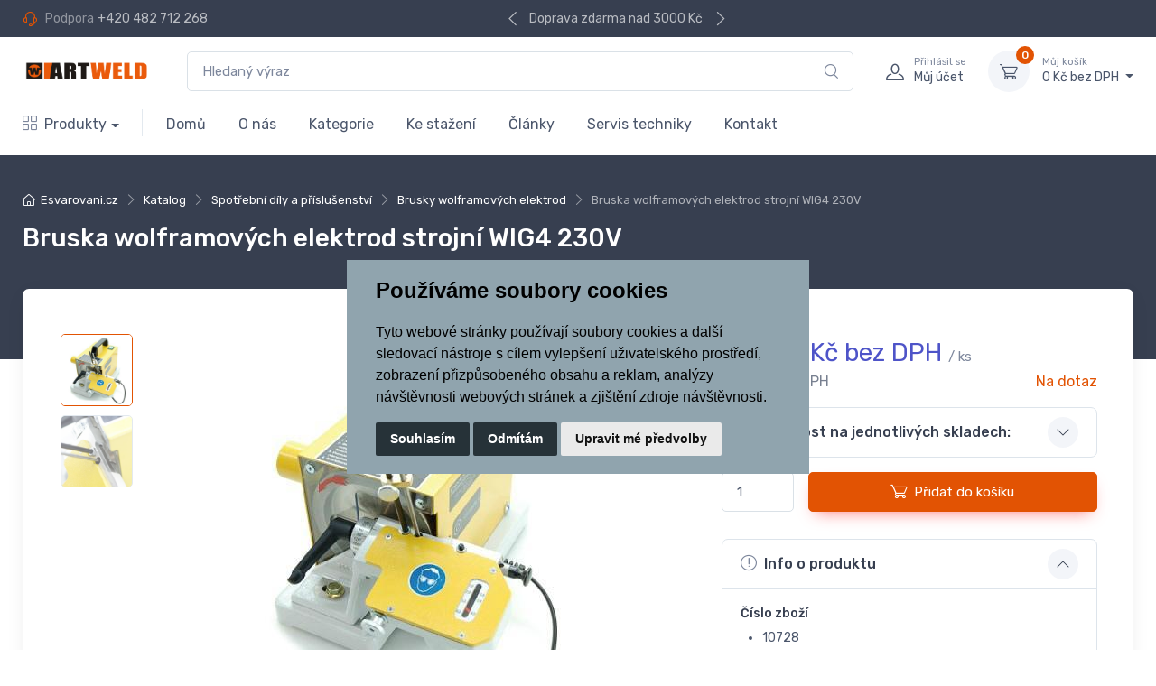

--- FILE ---
content_type: application/javascript
request_url: https://www.esvarovani.cz/static/_user/web007/js/tiny-slider.min.js
body_size: 12480
content:
var tns=function(){var t=window,e=t.requestAnimationFrame||t.webkitRequestAnimationFrame||t.mozRequestAnimationFrame||t.msRequestAnimationFrame||function(t){return setTimeout(t,16)},n=window,i=n.cancelAnimationFrame||n.mozCancelAnimationFrame||function(t){clearTimeout(t)};function a(){for(var t,e,n,i=arguments[0]||{},a=1,r=arguments.length;a<r;a++)if(null!==(t=arguments[a]))for(e in t)i!==(n=t[e])&&void 0!==n&&(i[e]=n);return i}function r(t){return["true","false"].indexOf(t)>=0?JSON.parse(t):t}function o(t,e,n,i){if(i)try{t.setItem(e,n)}catch(t){}return n}function u(){var t=document,e=t.body;return e||((e=t.createElement("body")).fake=!0),e}var l=document.documentElement;function s(t){var e="";return t.fake&&(e=l.style.overflow,t.style.background="",t.style.overflow=l.style.overflow="hidden",l.appendChild(t)),e}function c(t,e){t.fake&&(t.remove(),l.style.overflow=e,l.offsetHeight)}function f(t,e,n,i){"insertRule"in t?t.insertRule(e+"{"+n+"}",i):t.addRule(e,n,i)}function d(t){return("insertRule"in t?t.cssRules:t.rules).length}function v(t,e,n){for(var i=0,a=t.length;i<a;i++)e.call(n,t[i],i)}var p="classList"in document.createElement("_"),h=p?function(t,e){return t.classList.contains(e)}:function(t,e){return t.className.indexOf(e)>=0},m=p?function(t,e){h(t,e)||t.classList.add(e)}:function(t,e){h(t,e)||(t.className+=" "+e)},y=p?function(t,e){h(t,e)&&t.classList.remove(e)}:function(t,e){h(t,e)&&(t.className=t.className.replace(e,""))};function g(t,e){return t.hasAttribute(e)}function x(t,e){return t.getAttribute(e)}function b(t){return void 0!==t.item}function w(t,e){if(t=b(t)||t instanceof Array?t:[t],"[object Object]"===Object.prototype.toString.call(e))for(var n=t.length;n--;)for(var i in e)t[n].setAttribute(i,e[i])}function C(t,e){t=b(t)||t instanceof Array?t:[t];for(var n=(e=e instanceof Array?e:[e]).length,i=t.length;i--;)for(var a=n;a--;)t[i].removeAttribute(e[a])}function M(t){for(var e=[],n=0,i=t.length;n<i;n++)e.push(t[n]);return e}function T(t,e){"none"!==t.style.display&&(t.style.display="none")}function E(t,e){"none"===t.style.display&&(t.style.display="")}function A(t){return"none"!==window.getComputedStyle(t).display}function N(t){if("string"==typeof t){var e=[t],n=t.charAt(0).toUpperCase()+t.substr(1);["Webkit","Moz","ms","O"].forEach(function(i){"ms"===i&&"transform"!==t||e.push(i+n)}),t=e}for(var i=document.createElement("fakeelement"),a=(t.length,0);a<t.length;a++){var r=t[a];if(void 0!==i.style[r])return r}return!1}function L(t,e){var n=!1;return/^Webkit/.test(t)?n="webkit"+e+"End":/^O/.test(t)?n="o"+e+"End":t&&(n=e.toLowerCase()+"end"),n}var B=!1;try{var S=Object.defineProperty({},"passive",{get:function(){B=!0}});window.addEventListener("test",null,S)}catch(t){}var H=!!B&&{passive:!0};function O(t,e,n){for(var i in e){var a=["touchstart","touchmove"].indexOf(i)>=0&&!n&&H;t.addEventListener(i,e[i],a)}}function D(t,e){for(var n in e){var i=["touchstart","touchmove"].indexOf(n)>=0&&H;t.removeEventListener(n,e[n],i)}}function k(){return{topics:{},on:function(t,e){this.topics[t]=this.topics[t]||[],this.topics[t].push(e)},off:function(t,e){if(this.topics[t])for(var n=0;n<this.topics[t].length;n++)if(this.topics[t][n]===e){this.topics[t].splice(n,1);break}},emit:function(t,e){e.type=t,this.topics[t]&&this.topics[t].forEach(function(n){n(e,t)})}}}Object.keys||(Object.keys=function(t){var e=[];for(var n in t)Object.prototype.hasOwnProperty.call(t,n)&&e.push(n);return e}),"remove"in Element.prototype||(Element.prototype.remove=function(){this.parentNode&&this.parentNode.removeChild(this)});var R=function(t){t=a({container:".slider",mode:"carousel",axis:"horizontal",items:1,gutter:0,edgePadding:0,fixedWidth:!1,autoWidth:!1,viewportMax:!1,slideBy:1,center:!1,controls:!0,controlsPosition:"top",controlsText:["prev","next"],controlsContainer:!1,prevButton:!1,nextButton:!1,nav:!0,navPosition:"top",navContainer:!1,navAsThumbnails:!1,arrowKeys:!1,speed:300,autoplay:!1,autoplayPosition:"top",autoplayTimeout:5e3,autoplayDirection:"forward",autoplayText:["start","stop"],autoplayHoverPause:!1,autoplayButton:!1,autoplayButtonOutput:!0,autoplayResetOnVisibility:!0,animateIn:"tns-fadeIn",animateOut:"tns-fadeOut",animateNormal:"tns-normal",animateDelay:!1,loop:!0,rewind:!1,autoHeight:!1,responsive:!1,lazyload:!1,lazyloadSelector:".tns-lazy-img",touch:!0,mouseDrag:!1,swipeAngle:15,nested:!1,preventActionWhenRunning:!1,preventScrollOnTouch:!1,freezable:!0,onInit:!1,useLocalStorage:!0,nonce:!1},t||{});var n=document,l=window,p={ENTER:13,SPACE:32,LEFT:37,RIGHT:39},b={},B=t.useLocalStorage;if(B){var S=navigator.userAgent,H=new Date;try{(b=l.localStorage)?(b.setItem(H,H),B=b.getItem(H)==H,b.removeItem(H)):B=!1,B||(b={})}catch(t){B=!1}B&&(b.tnsApp&&b.tnsApp!==S&&["tC","tPL","tMQ","tTf","t3D","tTDu","tTDe","tADu","tADe","tTE","tAE"].forEach(function(t){b.removeItem(t)}),localStorage.tnsApp=S)}var I=b.tC?r(b.tC):o(b,"tC",function(){var t=document,e=u(),n=s(e),i=t.createElement("div"),a=!1;e.appendChild(i);try{for(var r,o="(10px * 10)",l=["calc"+o,"-moz-calc"+o,"-webkit-calc"+o],f=0;f<3;f++)if(r=l[f],i.style.width=r,100===i.offsetWidth){a=r.replace(o,"");break}}catch(t){}return e.fake?c(e,n):i.remove(),a}(),B),P=b.tPL?r(b.tPL):o(b,"tPL",function(){var t,e=document,n=u(),i=s(n),a=e.createElement("div"),r=e.createElement("div"),o="";a.className="tns-t-subp2",r.className="tns-t-ct";for(var l=0;l<70;l++)o+="<div></div>";return r.innerHTML=o,a.appendChild(r),n.appendChild(a),t=Math.abs(a.getBoundingClientRect().left-r.children[67].getBoundingClientRect().left)<2,n.fake?c(n,i):a.remove(),t}(),B),z=b.tMQ?r(b.tMQ):o(b,"tMQ",function(){if(window.matchMedia||window.msMatchMedia)return!0;var t,e=document,n=u(),i=s(n),a=e.createElement("div"),r=e.createElement("style"),o="@media all and (min-width:1px){.tns-mq-test{position:absolute}}";return r.type="text/css",a.className="tns-mq-test",n.appendChild(r),n.appendChild(a),r.styleSheet?r.styleSheet.cssText=o:r.appendChild(e.createTextNode(o)),t=window.getComputedStyle?window.getComputedStyle(a).position:a.currentStyle.position,n.fake?c(n,i):a.remove(),"absolute"===t}(),B),W=b.tTf?r(b.tTf):o(b,"tTf",N("transform"),B),q=b.t3D?r(b.t3D):o(b,"t3D",function(t){if(!t)return!1;if(!window.getComputedStyle)return!1;var e,n=document,i=u(),a=s(i),r=n.createElement("p"),o=t.length>9?"-"+t.slice(0,-9).toLowerCase()+"-":"";return o+="transform",i.insertBefore(r,null),r.style[t]="translate3d(1px,1px,1px)",e=window.getComputedStyle(r).getPropertyValue(o),i.fake?c(i,a):r.remove(),void 0!==e&&e.length>0&&"none"!==e}(W),B),F=b.tTDu?r(b.tTDu):o(b,"tTDu",N("transitionDuration"),B),j=b.tTDe?r(b.tTDe):o(b,"tTDe",N("transitionDelay"),B),V=b.tADu?r(b.tADu):o(b,"tADu",N("animationDuration"),B),G=b.tADe?r(b.tADe):o(b,"tADe",N("animationDelay"),B),Q=b.tTE?r(b.tTE):o(b,"tTE",L(F,"Transition"),B),X=b.tAE?r(b.tAE):o(b,"tAE",L(V,"Animation"),B),Y=l.console&&"function"==typeof l.console.warn,K=["container","controlsContainer","prevButton","nextButton","navContainer","autoplayButton"],J={};if(K.forEach(function(e){if("string"==typeof t[e]){var i=t[e],a=n.querySelector(i);if(J[e]=i,!a||!a.nodeName)return void(Y&&console.warn("Can't find",t[e]));t[e]=a}}),!(t.container.children.length<1)){var U=t.responsive,_=t.nested,Z="carousel"===t.mode;if(U){0 in U&&(t=a(t,U[0]),delete U[0]);var $={};for(var tt in U){var et=U[tt];et="number"==typeof et?{items:et}:et,$[tt]=et}U=$,$=null}if(Z||function t(e){for(var n in e)Z||("slideBy"===n&&(e[n]="page"),"edgePadding"===n&&(e[n]=!1),"autoHeight"===n&&(e[n]=!1)),"responsive"===n&&t(e[n])}(t),!Z){t.axis="horizontal",t.slideBy="page",t.edgePadding=!1;var nt=t.animateIn,it=t.animateOut,at=t.animateDelay,rt=t.animateNormal}var ot,ut,lt="horizontal"===t.axis,st=n.createElement("div"),ct=n.createElement("div"),ft=t.container,dt=ft.parentNode,vt=ft.outerHTML,pt=ft.children,ht=pt.length,mt=Dn(),yt=!1;U&&$n(),Z&&(ft.className+=" tns-vpfix");var gt,xt,bt,wt,Ct,Mt,Tt,Et,At,Nt=t.autoWidth,Lt=Pn("fixedWidth"),Bt=Pn("edgePadding"),St=Pn("gutter"),Ht=Rn(),Ot=Pn("center"),Dt=Nt?1:Math.floor(Pn("items")),kt=Pn("slideBy"),Rt=t.viewportMax||t.fixedWidthViewportWidth,It=Pn("arrowKeys"),Pt=Pn("speed"),zt=t.rewind,Wt=!zt&&t.loop,qt=Pn("autoHeight"),Ft=Pn("controls"),jt=Pn("controlsText"),Vt=Pn("nav"),Gt=Pn("touch"),Qt=Pn("mouseDrag"),Xt=Pn("autoplay"),Yt=Pn("autoplayTimeout"),Kt=Pn("autoplayText"),Jt=Pn("autoplayHoverPause"),Ut=Pn("autoplayResetOnVisibility"),_t=(Tt=null,Et=Pn("nonce"),At=document.createElement("style"),Tt&&At.setAttribute("media",Tt),Et&&At.setAttribute("nonce",Et),document.querySelector("head").appendChild(At),At.sheet?At.sheet:At.styleSheet),Zt=t.lazyload,$t=t.lazyloadSelector,te=[],ee=Wt?(Ct=function(){if(Nt||Lt&&!Rt)return ht-1;var e=Lt?"fixedWidth":"items",n=[];if((Lt||t[e]<ht)&&n.push(t[e]),U)for(var i in U){var a=U[i][e];a&&(Lt||a<ht)&&n.push(a)}return n.length||n.push(0),Math.ceil(Lt?Rt/Math.min.apply(null,n):Math.max.apply(null,n))}(),Mt=Z?Math.ceil((5*Ct-ht)/2):4*Ct-ht,Mt=Math.max(Ct,Mt),In("edgePadding")?Mt+1:Mt):0,ne=Z?ht+2*ee:ht+ee,ie=!(!Lt&&!Nt||Wt),ae=Lt?Ei():null,re=!Z||!Wt,oe=lt?"left":"top",ue="",le="",se=Lt?function(){return Ot&&!Wt?ht-1:Math.ceil(-ae/(Lt+St))}:Nt?function(){for(var t=0;t<ne;t++)if(gt[t]>=-ae)return t}:function(){return Ot&&Z&&!Wt?ht-1:Wt||Z?Math.max(0,ne-Math.ceil(Dt)):ne-1},ce=Sn(Pn("startIndex")),fe=ce,de=(Bn(),0),ve=Nt?null:se(),pe=t.preventActionWhenRunning,he=t.swipeAngle,me=!he||"?",ye=!1,ge=t.onInit,xe=new k,be=" tns-slider tns-"+t.mode,we=ft.id||(wt=window.tnsId,window.tnsId=wt?wt+1:1,"tns"+window.tnsId),Ce=Pn("disable"),Me=!1,Te=t.freezable,Ee=!(!Te||Nt)&&Zn(),Ae=!1,Ne={click:ki,keydown:function(t){t=ji(t);var e=[p.LEFT,p.RIGHT].indexOf(t.keyCode);e>=0&&(0===e?Je.disabled||ki(t,-1):Ue.disabled||ki(t,1))}},Le={click:function(t){if(ye){if(pe)return;Oi()}var e=Vi(t=ji(t));for(;e!==tn&&!g(e,"data-nav");)e=e.parentNode;if(g(e,"data-nav")){var n=rn=Number(x(e,"data-nav")),i=Lt||Nt?n*ht/nn:n*Dt,a=Ie?n:Math.min(Math.ceil(i),ht-1);Di(a,t),on===n&&(dn&&Wi(),rn=-1)}},keydown:function(t){t=ji(t);var e=n.activeElement;if(!g(e,"data-nav"))return;var i=[p.LEFT,p.RIGHT,p.ENTER,p.SPACE].indexOf(t.keyCode),a=Number(x(e,"data-nav"));i>=0&&(0===i?a>0&&Fi($e[a-1]):1===i?a<nn-1&&Fi($e[a+1]):(rn=a,Di(a,t)))}},Be={mouseover:function(){dn&&(Ii(),vn=!0)},mouseout:function(){vn&&(Ri(),vn=!1)}},Se={visibilitychange:function(){n.hidden?dn&&(Ii(),hn=!0):hn&&(Ri(),hn=!1)}},He={keydown:function(t){t=ji(t);var e=[p.LEFT,p.RIGHT].indexOf(t.keyCode);e>=0&&ki(t,0===e?-1:1)}},Oe={touchstart:Yi,touchmove:Ki,touchend:Ji,touchcancel:Ji},De={mousedown:Yi,mousemove:Ki,mouseup:Ji,mouseleave:Ji},ke=In("controls"),Re=In("nav"),Ie=!!Nt||t.navAsThumbnails,Pe=In("autoplay"),ze=In("touch"),We=In("mouseDrag"),qe="tns-slide-active",Fe="tns-slide-cloned",je="tns-complete",Ve={load:function(t){li(Vi(t))},error:function(t){e=Vi(t),m(e,"failed"),si(e);var e}},Ge="force"===t.preventScrollOnTouch;if(ke)var Qe,Xe,Ye=t.controlsContainer,Ke=t.controlsContainer?t.controlsContainer.outerHTML:"",Je=t.prevButton,Ue=t.nextButton,_e=t.prevButton?t.prevButton.outerHTML:"",Ze=t.nextButton?t.nextButton.outerHTML:"";if(Re)var $e,tn=t.navContainer,en=t.navContainer?t.navContainer.outerHTML:"",nn=Nt?ht:_i(),an=0,rn=-1,on=On(),un=on,ln="tns-nav-active",sn="Carousel Page ",cn=" (Current Slide)";if(Pe)var fn,dn,vn,pn,hn,mn="forward"===t.autoplayDirection?1:-1,yn=t.autoplayButton,gn=t.autoplayButton?t.autoplayButton.outerHTML:"",xn=["<span class='tns-visually-hidden'>"," animation</span>"];if(ze||We)var bn,wn,Cn={},Mn={},Tn=!1,En=lt?function(t,e){return t.x-e.x}:function(t,e){return t.y-e.y};Nt||Ln(Ce||Ee),W&&(oe=W,ue="translate",q?(ue+=lt?"3d(":"3d(0px, ",le=lt?", 0px, 0px)":", 0px)"):(ue+=lt?"X(":"Y(",le=")")),Z&&(ft.className=ft.className.replace("tns-vpfix","")),function(){In("gutter");st.className="tns-outer",ct.className="tns-inner",st.id=we+"-ow",ct.id=we+"-iw",""===ft.id&&(ft.id=we);be+=P||Nt?" tns-subpixel":" tns-no-subpixel",be+=I?" tns-calc":" tns-no-calc",Nt&&(be+=" tns-autowidth");be+=" tns-"+t.axis,ft.className+=be,Z?((ot=n.createElement("div")).id=we+"-mw",ot.className="tns-ovh",st.appendChild(ot),ot.appendChild(ct)):st.appendChild(ct);if(qt){var e=ot||ct;e.className+=" tns-ah"}if(dt.insertBefore(st,ft),ct.appendChild(ft),v(pt,function(t,e){m(t,"tns-item"),t.id||(t.id=we+"-item"+e),!Z&&rt&&m(t,rt),w(t,{"aria-hidden":"true",tabindex:"-1"})}),ee){for(var i=n.createDocumentFragment(),a=n.createDocumentFragment(),r=ee;r--;){var o=r%ht,u=pt[o].cloneNode(!0);if(m(u,Fe),C(u,"id"),a.insertBefore(u,a.firstChild),Z){var l=pt[ht-1-o].cloneNode(!0);m(l,Fe),C(l,"id"),i.appendChild(l)}}ft.insertBefore(i,ft.firstChild),ft.appendChild(a),pt=ft.children}}(),function(){if(!Z)for(var e=ce,n=ce+Math.min(ht,Dt);e<n;e++){var i=pt[e];i.style.left=100*(e-ce)/Dt+"%",m(i,nt),y(i,rt)}lt&&(P||Nt?(f(_t,"#"+we+" > .tns-item","font-size:"+l.getComputedStyle(pt[0]).fontSize+";",d(_t)),f(_t,"#"+we,"font-size:0;",d(_t))):Z&&v(pt,function(t,e){t.style.marginLeft=function(t){return I?I+"("+100*t+"% / "+ne+")":100*t/ne+"%"}(e)}));if(z){if(F){var a=ot&&t.autoHeight?Vn(t.speed):"";f(_t,"#"+we+"-mw",a,d(_t))}a=zn(t.edgePadding,t.gutter,t.fixedWidth,t.speed,t.autoHeight),f(_t,"#"+we+"-iw",a,d(_t)),Z&&(a=lt&&!Nt?"width:"+Wn(t.fixedWidth,t.gutter,t.items)+";":"",F&&(a+=Vn(Pt)),f(_t,"#"+we,a,d(_t))),a=lt&&!Nt?qn(t.fixedWidth,t.gutter,t.items):"",t.gutter&&(a+=Fn(t.gutter)),Z||(F&&(a+=Vn(Pt)),V&&(a+=Gn(Pt))),a&&f(_t,"#"+we+" > .tns-item",a,d(_t))}else{Z&&qt&&(ot.style[F]=Pt/1e3+"s"),ct.style.cssText=zn(Bt,St,Lt,qt),Z&&lt&&!Nt&&(ft.style.width=Wn(Lt,St,Dt));var a=lt&&!Nt?qn(Lt,St,Dt):"";St&&(a+=Fn(St)),a&&f(_t,"#"+we+" > .tns-item",a,d(_t))}if(U&&z)for(var r in U){r=parseInt(r);var o=U[r],a="",u="",s="",c="",p="",h=Nt?null:Pn("items",r),g=Pn("fixedWidth",r),x=Pn("speed",r),b=Pn("edgePadding",r),w=Pn("autoHeight",r),C=Pn("gutter",r);F&&ot&&Pn("autoHeight",r)&&"speed"in o&&(u="#"+we+"-mw{"+Vn(x)+"}"),("edgePadding"in o||"gutter"in o)&&(s="#"+we+"-iw{"+zn(b,C,g,x,w)+"}"),Z&&lt&&!Nt&&("fixedWidth"in o||"items"in o||Lt&&"gutter"in o)&&(c="width:"+Wn(g,C,h)+";"),F&&"speed"in o&&(c+=Vn(x)),c&&(c="#"+we+"{"+c+"}"),("fixedWidth"in o||Lt&&"gutter"in o||!Z&&"items"in o)&&(p+=qn(g,C,h)),"gutter"in o&&(p+=Fn(C)),!Z&&"speed"in o&&(F&&(p+=Vn(x)),V&&(p+=Gn(x))),p&&(p="#"+we+" > .tns-item{"+p+"}"),(a=u+s+c+p)&&_t.insertRule("@media (min-width: "+r/16+"em) {"+a+"}",_t.cssRules.length)}}(),Qn();var An=Wt?Z?function(){var t=de,e=ve;t+=kt,e-=kt,Bt?(t+=1,e-=1):Lt&&(Ht+St)%(Lt+St)&&(e-=1),ee&&(ce>e?ce-=ht:ce<t&&(ce+=ht))}:function(){if(ce>ve)for(;ce>=de+ht;)ce-=ht;else if(ce<de)for(;ce<=ve-ht;)ce+=ht}:function(){ce=Math.max(de,Math.min(ve,ce))},Nn=Z?function(){var t,e,n,i,a,r,o,u,l,s,c;Mi(ft,""),F||!Pt?(Li(),Pt&&A(ft)||Oi()):(t=ft,e=oe,n=ue,i=le,a=Ai(),r=Pt,o=Oi,u=Math.min(r,10),l=a.indexOf("%")>=0?"%":"px",a=a.replace(l,""),s=Number(t.style[e].replace(n,"").replace(i,"").replace(l,"")),c=(a-s)/r*u,setTimeout(function a(){r-=u,s+=c,t.style[e]=n+s+l+i,r>0?setTimeout(a,u):o()},u)),lt||Ui()}:function(){te=[];var t={};t[Q]=t[X]=Oi,D(pt[fe],t),O(pt[ce],t),Bi(fe,nt,it,!0),Bi(ce,rt,nt),Q&&X&&Pt&&A(ft)||Oi()};return{version:"2.9.3",getInfo:$i,events:xe,goTo:Di,play:function(){Xt&&!dn&&(zi(),pn=!1)},pause:function(){dn&&(Wi(),pn=!0)},isOn:yt,updateSliderHeight:hi,refresh:Qn,destroy:function(){if(_t.disabled=!0,_t.ownerNode&&_t.ownerNode.remove(),D(l,{resize:Un}),It&&D(n,He),Ye&&D(Ye,Ne),tn&&D(tn,Le),D(ft,Be),D(ft,Se),yn&&D(yn,{click:qi}),Xt&&clearInterval(fn),Z&&Q){var e={};e[Q]=Oi,D(ft,e)}Gt&&D(ft,Oe),Qt&&D(ft,De);var i=[vt,Ke,_e,Ze,en,gn];for(var a in K.forEach(function(e,n){var a="container"===e?st:t[e];if("object"==typeof a&&a){var r=!!a.previousElementSibling&&a.previousElementSibling,o=a.parentNode;a.outerHTML=i[n],t[e]=r?r.nextElementSibling:o.firstElementChild}}),K=nt=it=at=rt=lt=st=ct=ft=dt=vt=pt=ht=ut=mt=Nt=Lt=Bt=St=Ht=Dt=kt=Rt=It=Pt=zt=Wt=qt=_t=Zt=gt=te=ee=ne=ie=ae=re=oe=ue=le=se=ce=fe=de=ve=he=me=ye=ge=xe=be=we=Ce=Me=Te=Ee=Ae=Ne=Le=Be=Se=He=Oe=De=ke=Re=Ie=Pe=ze=We=qe=je=Ve=xt=Ft=jt=Ye=Ke=Je=Ue=Qe=Xe=Vt=tn=en=$e=nn=an=rn=on=un=ln=sn=cn=Xt=Yt=mn=Kt=Jt=yn=gn=Ut=xn=fn=dn=vn=pn=hn=Cn=Mn=bn=Tn=wn=En=Gt=Qt=null,this)"rebuild"!==a&&(this[a]=null);yt=!1},rebuild:function(){return R(a(t,J))}}}function Ln(t){t&&(Ft=Vt=Gt=Qt=It=Xt=Jt=Ut=!1)}function Bn(){for(var t=Z?ce-ee:ce;t<0;)t+=ht;return t%ht+1}function Sn(t){return t=t?Math.max(0,Math.min(Wt?ht-1:ht-Dt,t)):0,Z?t+ee:t}function Hn(t){for(null==t&&(t=ce),Z&&(t-=ee);t<0;)t+=ht;return Math.floor(t%ht)}function On(){var t,e=Hn();return t=Ie?e:Lt||Nt?Math.ceil((e+1)*nn/ht-1):Math.floor(e/Dt),!Wt&&Z&&ce===ve&&(t=nn-1),t}function Dn(){return l.innerWidth||n.documentElement.clientWidth||n.body.clientWidth}function kn(t){return"top"===t?"afterbegin":"beforeend"}function Rn(){var t=Bt?2*Bt-St:0;return function t(e){if(null!=e){var i,a,r=n.createElement("div");return e.appendChild(r),a=(i=r.getBoundingClientRect()).right-i.left,r.remove(),a||t(e.parentNode)}}(dt)-t}function In(e){if(t[e])return!0;if(U)for(var n in U)if(U[n][e])return!0;return!1}function Pn(e,n){if(null==n&&(n=mt),"items"===e&&Lt)return Math.floor((Ht+St)/(Lt+St))||1;var i=t[e];if(U)for(var a in U)n>=parseInt(a)&&e in U[a]&&(i=U[a][e]);return"slideBy"===e&&"page"===i&&(i=Pn("items")),Z||"slideBy"!==e&&"items"!==e||(i=Math.floor(i)),i}function zn(t,e,n,i,a){var r="";if(void 0!==t){var o=t;e&&(o-=e),r=lt?"margin: 0 "+o+"px 0 "+t+"px;":"margin: "+t+"px 0 "+o+"px 0;"}else if(e&&!n){var u="-"+e+"px";r="margin: 0 "+(lt?u+" 0 0":"0 "+u+" 0")+";"}return!Z&&a&&F&&i&&(r+=Vn(i)),r}function Wn(t,e,n){return t?(t+e)*ne+"px":I?I+"("+100*ne+"% / "+n+")":100*ne/n+"%"}function qn(t,e,n){var i;if(t)i=t+e+"px";else{Z||(n=Math.floor(n));var a=Z?ne:n;i=I?I+"(100% / "+a+")":100/a+"%"}return i="width:"+i,"inner"!==_?i+";":i+" !important;"}function Fn(t){var e="";!1!==t&&(e=(lt?"padding-":"margin-")+(lt?"right":"bottom")+": "+t+"px;");return e}function jn(t,e){var n=t.substring(0,t.length-e).toLowerCase();return n&&(n="-"+n+"-"),n}function Vn(t){return jn(F,18)+"transition-duration:"+t/1e3+"s;"}function Gn(t){return jn(V,17)+"animation-duration:"+t/1e3+"s;"}function Qn(){if(In("autoHeight")||Nt||!lt){var t=ft.querySelectorAll("img");v(t,function(t){var e=t.src;Zt||(e&&e.indexOf("data:image")<0?(t.src="",O(t,Ve),m(t,"loading"),t.src=e):li(t))}),e(function(){di(M(t),function(){xt=!0})}),In("autoHeight")&&(t=ci(ce,Math.min(ce+Dt-1,ne-1))),Zt?Xn():e(function(){di(M(t),Xn)})}else Z&&Ni(),Kn(),Jn()}function Xn(){if(Nt&&ht>1){var t=Wt?ce:ht-1;!function e(){var n=pt[t].getBoundingClientRect().left,i=pt[t-1].getBoundingClientRect().right;Math.abs(n-i)<=1?Yn():setTimeout(function(){e()},16)}()}else Yn()}function Yn(){lt&&!Nt||(mi(),Nt?(ae=Ei(),Te&&(Ee=Zn()),ve=se(),Ln(Ce||Ee)):Ui()),Z&&Ni(),Kn(),Jn()}function Kn(){if(yi(),st.insertAdjacentHTML("afterbegin",'<div class="tns-liveregion tns-visually-hidden" aria-live="polite" aria-atomic="true">slide <span class="current">'+ri()+"</span>  of "+ht+"</div>"),bt=st.querySelector(".tns-liveregion .current"),Pe){var e=Xt?"stop":"start";yn?w(yn,{"data-action":e}):t.autoplayButtonOutput&&(st.insertAdjacentHTML(kn(t.autoplayPosition),'<button type="button" data-action="'+e+'">'+xn[0]+e+xn[1]+Kt[0]+"</button>"),yn=st.querySelector("[data-action]")),yn&&O(yn,{click:qi}),Xt&&(zi(),Jt&&O(ft,Be),Ut&&O(ft,Se))}if(Re){if(tn)w(tn,{"aria-label":"Carousel Pagination"}),v($e=tn.children,function(t,e){w(t,{"data-nav":e,tabindex:"-1","aria-label":sn+(e+1),"aria-controls":we})});else{for(var n="",i=Ie?"":'style="display:none"',a=0;a<ht;a++)n+='<button type="button" data-nav="'+a+'" tabindex="-1" aria-controls="'+we+'" '+i+' aria-label="'+sn+(a+1)+'"></button>';n='<div class="tns-nav" aria-label="Carousel Pagination">'+n+"</div>",st.insertAdjacentHTML(kn(t.navPosition),n),tn=st.querySelector(".tns-nav"),$e=tn.children}if(Zi(),F){var r=F.substring(0,F.length-18).toLowerCase(),o="transition: all "+Pt/1e3+"s";r&&(o="-"+r+"-"+o),f(_t,"[aria-controls^="+we+"-item]",o,d(_t))}w($e[on],{"aria-label":sn+(on+1)+cn}),C($e[on],"tabindex"),m($e[on],ln),O(tn,Le)}ke&&(Ye||Je&&Ue||(st.insertAdjacentHTML(kn(t.controlsPosition),'<div class="tns-controls" aria-label="Carousel Navigation" tabindex="0"><button type="button" data-controls="prev" tabindex="-1" aria-controls="'+we+'">'+jt[0]+'</button><button type="button" data-controls="next" tabindex="-1" aria-controls="'+we+'">'+jt[1]+"</button></div>"),Ye=st.querySelector(".tns-controls")),Je&&Ue||(Je=Ye.children[0],Ue=Ye.children[1]),t.controlsContainer&&w(Ye,{"aria-label":"Carousel Navigation",tabindex:"0"}),(t.controlsContainer||t.prevButton&&t.nextButton)&&w([Je,Ue],{"aria-controls":we,tabindex:"-1"}),(t.controlsContainer||t.prevButton&&t.nextButton)&&(w(Je,{"data-controls":"prev"}),w(Ue,{"data-controls":"next"})),Qe=xi(Je),Xe=xi(Ue),Ci(),Ye?O(Ye,Ne):(O(Je,Ne),O(Ue,Ne))),ti()}function Jn(){if(Z&&Q){var e={};e[Q]=Oi,O(ft,e)}Gt&&O(ft,Oe,t.preventScrollOnTouch),Qt&&O(ft,De),It&&O(n,He),"inner"===_?xe.on("outerResized",function(){_n(),xe.emit("innerLoaded",$i())}):(U||Lt||Nt||qt||!lt)&&O(l,{resize:Un}),qt&&("outer"===_?xe.on("innerLoaded",fi):Ce||fi()),ui(),Ce?ii():Ee&&ni(),xe.on("indexChanged",vi),"inner"===_&&xe.emit("innerLoaded",$i()),"function"==typeof ge&&ge($i()),yt=!0}function Un(t){e(function(){_n(ji(t))})}function _n(e){if(yt){"outer"===_&&xe.emit("outerResized",$i(e)),mt=Dn();var i,a=ut,r=!1;U&&($n(),(i=a!==ut)&&xe.emit("newBreakpointStart",$i(e)));var o,u,l=Dt,s=Ce,c=Ee,p=It,h=Ft,g=Vt,x=Gt,b=Qt,w=Xt,C=Jt,M=Ut,A=ce;if(i){var N=Lt,L=qt,B=jt,S=Ot,H=Kt;if(!z)var k=St,R=Bt}if(It=Pn("arrowKeys"),Ft=Pn("controls"),Vt=Pn("nav"),Gt=Pn("touch"),Ot=Pn("center"),Qt=Pn("mouseDrag"),Xt=Pn("autoplay"),Jt=Pn("autoplayHoverPause"),Ut=Pn("autoplayResetOnVisibility"),i&&(Ce=Pn("disable"),Lt=Pn("fixedWidth"),Pt=Pn("speed"),qt=Pn("autoHeight"),jt=Pn("controlsText"),Kt=Pn("autoplayText"),Yt=Pn("autoplayTimeout"),z||(Bt=Pn("edgePadding"),St=Pn("gutter"))),Ln(Ce),Ht=Rn(),lt&&!Nt||Ce||(mi(),lt||(Ui(),r=!0)),(Lt||Nt)&&(ae=Ei(),ve=se()),(i||Lt)&&(Dt=Pn("items"),kt=Pn("slideBy"),(u=Dt!==l)&&(Lt||Nt||(ve=se()),An())),i&&Ce!==s&&(Ce?ii():function(){if(!Me)return;if(_t.disabled=!1,ft.className+=be,Ni(),Wt)for(var t=ee;t--;)Z&&E(pt[t]),E(pt[ne-t-1]);if(!Z)for(var e=ce,n=ce+ht;e<n;e++){var i=pt[e],a=e<ce+Dt?nt:rt;i.style.left=100*(e-ce)/Dt+"%",m(i,a)}ei(),Me=!1}()),Te&&(i||Lt||Nt)&&(Ee=Zn())!==c&&(Ee?(Li(Ai(Sn(0))),ni()):(!function(){if(!Ae)return;Bt&&z&&(ct.style.margin="");if(ee)for(var t="tns-transparent",e=ee;e--;)Z&&y(pt[e],t),y(pt[ne-e-1],t);ei(),Ae=!1}(),r=!0)),Ln(Ce||Ee),Xt||(Jt=Ut=!1),It!==p&&(It?O(n,He):D(n,He)),Ft!==h&&(Ft?Ye?E(Ye):(Je&&E(Je),Ue&&E(Ue)):Ye?T(Ye):(Je&&T(Je),Ue&&T(Ue))),Vt!==g&&(Vt?(E(tn),Zi()):T(tn)),Gt!==x&&(Gt?O(ft,Oe,t.preventScrollOnTouch):D(ft,Oe)),Qt!==b&&(Qt?O(ft,De):D(ft,De)),Xt!==w&&(Xt?(yn&&E(yn),dn||pn||zi()):(yn&&T(yn),dn&&Wi())),Jt!==C&&(Jt?O(ft,Be):D(ft,Be)),Ut!==M&&(Ut?O(n,Se):D(n,Se)),i){if(Lt===N&&Ot===S||(r=!0),qt!==L&&(qt||(ct.style.height="")),Ft&&jt!==B&&(Je.innerHTML=jt[0],Ue.innerHTML=jt[1]),yn&&Kt!==H){var I=Xt?1:0,P=yn.innerHTML,W=P.length-H[I].length;P.substring(W)===H[I]&&(yn.innerHTML=P.substring(0,W)+Kt[I])}}else Ot&&(Lt||Nt)&&(r=!0);if((u||Lt&&!Nt)&&(nn=_i(),Zi()),(o=ce!==A)?(xe.emit("indexChanged",$i()),r=!0):u?o||vi():(Lt||Nt)&&(ui(),yi(),ai()),u&&!Z&&function(){for(var t=ce+Math.min(ht,Dt),e=ne;e--;){var n=pt[e];e>=ce&&e<t?(m(n,"tns-moving"),n.style.left=100*(e-ce)/Dt+"%",m(n,nt),y(n,rt)):n.style.left&&(n.style.left="",m(n,rt),y(n,nt)),y(n,it)}setTimeout(function(){v(pt,function(t){y(t,"tns-moving")})},300)}(),!Ce&&!Ee){if(i&&!z&&(Bt===R&&St===k||(ct.style.cssText=zn(Bt,St,Lt,Pt,qt)),lt)){Z&&(ft.style.width=Wn(Lt,St,Dt));var q=qn(Lt,St,Dt)+Fn(St);!function(t,e){"deleteRule"in t?t.deleteRule(e):t.removeRule(e)}(_t,d(_t)-1),f(_t,"#"+we+" > .tns-item",q,d(_t))}qt&&fi(),r&&(Ni(),fe=ce)}i&&xe.emit("newBreakpointEnd",$i(e))}}function Zn(){if(!Lt&&!Nt)return ht<=(Ot?Dt-(Dt-1)/2:Dt);var t=Lt?(Lt+St)*ht:gt[ht],e=Bt?Ht+2*Bt:Ht+St;return Ot&&(e-=Lt?(Ht-Lt)/2:(Ht-(gt[ce+1]-gt[ce]-St))/2),t<=e}function $n(){for(var t in ut=0,U)t=parseInt(t),mt>=t&&(ut=t)}function ti(){!Xt&&yn&&T(yn),!Vt&&tn&&T(tn),Ft||(Ye?T(Ye):(Je&&T(Je),Ue&&T(Ue)))}function ei(){Xt&&yn&&E(yn),Vt&&tn&&E(tn),Ft&&(Ye?E(Ye):(Je&&E(Je),Ue&&E(Ue)))}function ni(){if(!Ae){if(Bt&&(ct.style.margin="0px"),ee)for(var t="tns-transparent",e=ee;e--;)Z&&m(pt[e],t),m(pt[ne-e-1],t);ti(),Ae=!0}}function ii(){if(!Me){if(_t.disabled=!0,ft.className=ft.className.replace(be.substring(1),""),C(ft,["style"]),Wt)for(var t=ee;t--;)Z&&T(pt[t]),T(pt[ne-t-1]);if(lt&&Z||C(ct,["style"]),!Z)for(var e=ce,n=ce+ht;e<n;e++){var i=pt[e];C(i,["style"]),y(i,nt),y(i,rt)}ti(),Me=!0}}function ai(){var t=ri();bt.innerHTML!==t&&(bt.innerHTML=t)}function ri(){var t=oi(),e=t[0]+1,n=t[1]+1;return e===n?e+"":e+" to "+n}function oi(t){null==t&&(t=Ai());var e,n,i,a=ce;if(Ot||Bt?(Nt||Lt)&&(n=-(parseFloat(t)+Bt),i=n+Ht+2*Bt):Nt&&(n=gt[ce],i=n+Ht),Nt)gt.forEach(function(t,r){r<ne&&((Ot||Bt)&&t<=n+.5&&(a=r),i-t>=.5&&(e=r))});else{if(Lt){var r=Lt+St;Ot||Bt?(a=Math.floor(n/r),e=Math.ceil(i/r-1)):e=a+Math.ceil(Ht/r)-1}else if(Ot||Bt){var o=Dt-1;if(Ot?(a-=o/2,e=ce+o/2):e=ce+o,Bt){var u=Bt*Dt/Ht;a-=u,e+=u}a=Math.floor(a),e=Math.ceil(e)}else e=a+Dt-1;a=Math.max(a,0),e=Math.min(e,ne-1)}return[a,e]}function ui(){if(Zt&&!Ce){var t=oi();t.push($t),ci.apply(null,t).forEach(function(t){if(!h(t,je)){var e={};e[Q]=function(t){t.stopPropagation()},O(t,e),O(t,Ve),t.src=x(t,"data-src");var n=x(t,"data-srcset");n&&(t.srcset=n),m(t,"loading")}})}}function li(t){m(t,"loaded"),si(t)}function si(t){m(t,je),y(t,"loading"),D(t,Ve)}function ci(t,e,n){var i=[];for(n||(n="img");t<=e;)v(pt[t].querySelectorAll(n),function(t){i.push(t)}),t++;return i}function fi(){var t=ci.apply(null,oi());e(function(){di(t,hi)})}function di(t,n){return xt?n():(t.forEach(function(e,n){!Zt&&e.complete&&si(e),h(e,je)&&t.splice(n,1)}),t.length?void e(function(){di(t,n)}):n())}function vi(){ui(),yi(),ai(),Ci(),function(){if(Vt&&(on=rn>=0?rn:On(),rn=-1,on!==un)){var t=$e[un],e=$e[on];w(t,{tabindex:"-1","aria-label":sn+(un+1)}),y(t,ln),w(e,{"aria-label":sn+(on+1)+cn}),C(e,"tabindex"),m(e,ln),un=on}}()}function pi(t,e){for(var n=[],i=t,a=Math.min(t+e,ne);i<a;i++)n.push(pt[i].offsetHeight);return Math.max.apply(null,n)}function hi(){var t=qt?pi(ce,Dt):pi(ee,ht),e=ot||ct;e.style.height!==t&&(e.style.height=t+"px")}function mi(){gt=[0];var t=lt?"left":"top",e=lt?"right":"bottom",n=pt[0].getBoundingClientRect()[t];v(pt,function(i,a){a&&gt.push(i.getBoundingClientRect()[t]-n),a===ne-1&&gt.push(i.getBoundingClientRect()[e]-n)})}function yi(){var t=oi(),e=t[0],n=t[1];v(pt,function(t,i){i>=e&&i<=n?g(t,"aria-hidden")&&(C(t,["aria-hidden","tabindex"]),m(t,qe)):g(t,"aria-hidden")||(w(t,{"aria-hidden":"true",tabindex:"-1"}),y(t,qe))})}function gi(t){return t.nodeName.toLowerCase()}function xi(t){return"button"===gi(t)}function bi(t){return"true"===t.getAttribute("aria-disabled")}function wi(t,e,n){t?e.disabled=n:e.setAttribute("aria-disabled",n.toString())}function Ci(){if(Ft&&!zt&&!Wt){var t=Qe?Je.disabled:bi(Je),e=Xe?Ue.disabled:bi(Ue),n=ce<=de,i=!zt&&ce>=ve;n&&!t&&wi(Qe,Je,!0),!n&&t&&wi(Qe,Je,!1),i&&!e&&wi(Xe,Ue,!0),!i&&e&&wi(Xe,Ue,!1)}}function Mi(t,e){F&&(t.style[F]=e)}function Ti(t){return null==t&&(t=ce),Nt?(Ht-(Bt?St:0)-(gt[t+1]-gt[t]-St))/2:Lt?(Ht-Lt)/2:(Dt-1)/2}function Ei(){var t=Ht+(Bt?St:0)-(Lt?(Lt+St)*ne:gt[ne]);return Ot&&!Wt&&(t=Lt?-(Lt+St)*(ne-1)-Ti():Ti(ne-1)-gt[ne-1]),t>0&&(t=0),t}function Ai(t){var e;if(null==t&&(t=ce),lt&&!Nt)if(Lt)e=-(Lt+St)*t,Ot&&(e+=Ti());else{var n=W?ne:Dt;Ot&&(t-=Ti()),e=100*-t/n}else e=-gt[t],Ot&&Nt&&(e+=Ti());return ie&&(e=Math.max(e,ae)),e+=!lt||Nt||Lt?"px":"%"}function Ni(t){Mi(ft,"0s"),Li(t)}function Li(t){null==t&&(t=Ai()),ft.style[oe]=ue+t+le}function Bi(t,e,n,i){var a=t+Dt;Wt||(a=Math.min(a,ne));for(var r=t;r<a;r++){var o=pt[r];i||(o.style.left=100*(r-ce)/Dt+"%"),at&&j&&(o.style[j]=o.style[G]=at*(r-t)/1e3+"s"),y(o,e),m(o,n),i&&te.push(o)}}function Si(t,e){re&&An(),(ce!==fe||e)&&(xe.emit("indexChanged",$i()),xe.emit("transitionStart",$i()),qt&&fi(),dn&&t&&["click","keydown"].indexOf(t.type)>=0&&Wi(),ye=!0,Nn())}function Hi(t){return t.toLowerCase().replace(/-/g,"")}function Oi(t){if(Z||ye){if(xe.emit("transitionEnd",$i(t)),!Z&&te.length>0)for(var e=0;e<te.length;e++){var n=te[e];n.style.left="",G&&j&&(n.style[G]="",n.style[j]=""),y(n,it),m(n,rt)}if(!t||!Z&&t.target.parentNode===ft||t.target===ft&&Hi(t.propertyName)===Hi(oe)){if(!re){var i=ce;An(),ce!==i&&(xe.emit("indexChanged",$i()),Ni())}"inner"===_&&xe.emit("innerLoaded",$i()),ye=!1,fe=ce}}}function Di(t,e){if(!Ee)if("prev"===t)ki(e,-1);else if("next"===t)ki(e,1);else{if(ye){if(pe)return;Oi()}var n=Hn(),i=0;if("first"===t?i=-n:"last"===t?i=Z?ht-Dt-n:ht-1-n:("number"!=typeof t&&(t=parseInt(t)),isNaN(t)||(e||(t=Math.max(0,Math.min(ht-1,t))),i=t-n)),!Z&&i&&Math.abs(i)<Dt){var a=i>0?1:-1;i+=ce+i-ht>=de?ht*a:2*ht*a*-1}ce+=i,Z&&Wt&&(ce<de&&(ce+=ht),ce>ve&&(ce-=ht)),Hn(ce)!==Hn(fe)&&Si(e)}}function ki(t,e){if(ye){if(pe)return;Oi()}var n;if(!e){for(var i=Vi(t=ji(t));i!==Ye&&[Je,Ue].indexOf(i)<0;)i=i.parentNode;var a=[Je,Ue].indexOf(i);a>=0&&(n=!0,e=0===a?-1:1)}if(zt){if(ce===de&&-1===e)return void Di("last",t);if(ce===ve&&1===e)return void Di("first",t)}e&&(ce+=kt*e,Nt&&(ce=Math.floor(ce)),Si(n||t&&"keydown"===t.type?t:null))}function Ri(){fn=setInterval(function(){ki(null,mn)},Yt),dn=!0}function Ii(){clearInterval(fn),dn=!1}function Pi(t,e){w(yn,{"data-action":t}),yn.innerHTML=xn[0]+t+xn[1]+e}function zi(){Ri(),yn&&Pi("stop",Kt[1])}function Wi(){Ii(),yn&&Pi("start",Kt[0])}function qi(){dn?(Wi(),pn=!0):(zi(),pn=!1)}function Fi(t){t.focus()}function ji(t){return Gi(t=t||l.event)?t.changedTouches[0]:t}function Vi(t){return t.target||l.event.srcElement}function Gi(t){return t.type.indexOf("touch")>=0}function Qi(t){t.preventDefault?t.preventDefault():t.returnValue=!1}function Xi(){return r=Mn.y-Cn.y,o=Mn.x-Cn.x,e=Math.atan2(r,o)*(180/Math.PI),n=he,i=!1,(a=Math.abs(90-Math.abs(e)))>=90-n?i="horizontal":a<=n&&(i="vertical"),i===t.axis;var e,n,i,a,r,o}function Yi(t){if(ye){if(pe)return;Oi()}Xt&&dn&&Ii(),Tn=!0,wn&&(i(wn),wn=null);var e=ji(t);xe.emit(Gi(t)?"touchStart":"dragStart",$i(t)),!Gi(t)&&["img","a"].indexOf(gi(Vi(t)))>=0&&Qi(t),Mn.x=Cn.x=e.clientX,Mn.y=Cn.y=e.clientY,Z&&(bn=parseFloat(ft.style[oe].replace(ue,"")),Mi(ft,"0s"))}function Ki(t){if(Tn){var n=ji(t);Mn.x=n.clientX,Mn.y=n.clientY,Z?wn||(wn=e(function(){!function t(n){if(!me)return void(Tn=!1);i(wn);Tn&&(wn=e(function(){t(n)}));"?"===me&&(me=Xi());if(me){!Ge&&Gi(n)&&(Ge=!0);try{n.type&&xe.emit(Gi(n)?"touchMove":"dragMove",$i(n))}catch(t){}var a=bn,r=En(Mn,Cn);if(!lt||Lt||Nt)a+=r,a+="px";else{var o=W?r*Dt*100/((Ht+St)*ne):100*r/(Ht+St);a+=o,a+="%"}ft.style[oe]=ue+a+le}}(t)})):("?"===me&&(me=Xi()),me&&(Ge=!0)),("boolean"!=typeof t.cancelable||t.cancelable)&&Ge&&t.preventDefault()}}function Ji(n){if(Tn){wn&&(i(wn),wn=null),Z&&Mi(ft,""),Tn=!1;var a=ji(n);Mn.x=a.clientX,Mn.y=a.clientY;var r=En(Mn,Cn);if(Math.abs(r)){if(!Gi(n)){var o=Vi(n);O(o,{click:function t(e){Qi(e),D(o,{click:t})}})}Z?wn=e(function(){if(lt&&!Nt){var t=-r*Dt/(Ht+St);t=r>0?Math.floor(t):Math.ceil(t),ce+=t}else{var e=-(bn+r);if(e<=0)ce=de;else if(e>=gt[ne-1])ce=ve;else for(var i=0;i<ne&&e>=gt[i];)ce=i,e>gt[i]&&r<0&&(ce+=1),i++}Si(n,r),xe.emit(Gi(n)?"touchEnd":"dragEnd",$i(n))}):me&&ki(n,r>0?-1:1)}}"auto"===t.preventScrollOnTouch&&(Ge=!1),he&&(me="?"),Xt&&!dn&&Ri()}function Ui(){(ot||ct).style.height=gt[ce+Dt]-gt[ce]+"px"}function _i(){var t=Lt?(Lt+St)*ht/Ht:ht/Dt;return Math.min(Math.ceil(t),ht)}function Zi(){if(Vt&&!Ie&&nn!==an){var t=an,e=nn,n=E;for(an>nn&&(t=nn,e=an,n=T);t<e;)n($e[t]),t++;an=nn}}function $i(t){return{container:ft,slideItems:pt,navContainer:tn,navItems:$e,controlsContainer:Ye,hasControls:ke,prevButton:Je,nextButton:Ue,items:Dt,slideBy:kt,cloneCount:ee,slideCount:ht,slideCountNew:ne,index:ce,indexCached:fe,displayIndex:Bn(),navCurrentIndex:on,navCurrentIndexCached:un,pages:nn,pagesCached:an,sheet:_t,isOn:yt,event:t||{}}}Y&&console.warn("No slides found in",t.container)};return R}();